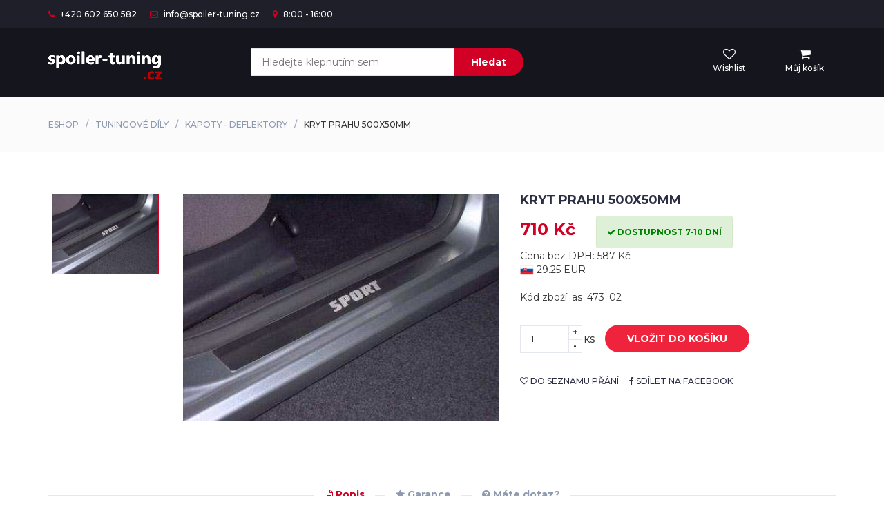

--- FILE ---
content_type: text/html; charset=UTF-8
request_url: https://spoiler-tuning.cz/kryt-prahu-500x50mm-584
body_size: 6473
content:
<!DOCTYPE html>
<html lang="cs">
	<head>
		<base href="https://spoiler-tuning.cz/">		<meta name="robots" content="index,follow,noarchive">
		<meta charset="utf-8">
		<meta http-equiv="X-UA-Compatible" content="IE=edge">
		<meta name="viewport" content="width=device-width, initial-scale=1">
		<title>Kryt prahu 500x50mm</title>
		<meta name="description" content="Kryt prahu 500x50mm - ">
		<meta name="keywords" content="Kryt prahu 500x50mm">
		<link href="https://fonts.googleapis.com/css?family=Montserrat:400,500,700" rel="stylesheet">
		<link type="text/css" rel="stylesheet" href="css/bootstrap.min.css?v=5">
		<link type="text/css" rel="stylesheet" href="css/slick.css">
		<link type="text/css" rel="stylesheet" href="css/slick-theme.css">
		<link type="text/css" rel="stylesheet" href="css/nouislider.min.css">
		<link rel="stylesheet" href="css/font-awesome.min.css">
		<link type="text/css" rel="stylesheet" href="css/style.css?v=3">
<script type="application/ld+json">
{
  "@context": "http://schema.org",
  "@type": "Product",
  "description": "",
  "name": "Kryt prahu 500x50mm",
  "image": "https://spoiler-tuning.cz/data/1/4/f/4/681.m.jpg",
  "offers": {
    "@type": "Offer",
    "availability": "http://schema.org/InStock",
    "price": "710.00",
    "priceCurrency": "CZK"
  }
}
</script>
		<meta property="og:title" content="Kryt prahu 500x50mm">
		<meta property="og:url" content="https://spoiler-tuning.cz/kryt-prahu-500x50mm-584">
		<meta property="og:image" content="https://spoiler-tuning.cz/data/1/4/f/4/681.m.jpg">
		<meta property="og:image:width" content="900">
		<meta property="og:image:height" content="900">
		<meta property="og:type" content="website">
		<meta property="og:description" content="Kryt prahu 500x50mm - ">
		    </head>
	<body>

	<div id="modal"><div class="modal fade" id="mymodal" tabindex="-1" role="dialog"><div class="modal-dialog modal-dialog-centered" role="document"><div class="modal-content"><div class="modal-header"><button type="button" class="close" data-dismiss="modal" aria-label="Zavřít"><span aria-hidden="true">&times;</span></button></div><div id="modalContent"></div></div></div></div></div>
		<!-- HEADER -->
		<header>
			<!-- TOP HEADER -->
			<div id="top-header">
				<div class="container">
					<ul class="header-links pull-left">
						<li><a href="#"><i class="fa fa-phone"></i> +420 602 650 582</a></li>
						<li><a href="kontakt#mail"><i class="fa fa-envelope-o"></i> info@spoiler-tuning.cz</a></li>
						<li><a href="kontakt#pobocka"><i class="fa fa-map-marker"></i> 8:00 - 16:00</a></li>
					</ul>
					<!--<ul class="header-links pull-right">
						<li><a href="#"><i class="fa fa-user-o"></i> Můj účet</a></li>
					</ul>-->
				</div>
			</div>
			<!-- /TOP HEADER -->

			<!-- MAIN HEADER -->
			<div id="header">
				<!-- container -->
				<div class="container">
					<!-- row -->
					<div class="row">
						<!-- LOGO -->
						<div class="col-md-3">
							<div class="header-logo">
								<a href="./" class="logo">
									<img src="./img/logo.png" alt="spoiler-tuning.cz">
								</a>
							</div>
						</div>
						<!-- /LOGO -->

						<!-- SEARCH BAR -->
						<div class="col-md-6">
							<div class="header-search">
								<form method="get" action="hledat">
									<input autocomplete="off" class="input" id="query" name="query" placeholder="Hledejte klepnutím sem" value="" required onkeyup="showResult(this.value)">
									<button class="search-btn">Hledat</button>
									<div id="livesearch"></div>
								</form>
							</div>
						</div>
						<!-- /SEARCH BAR -->

						<!-- ACCOUNT -->
						<div class="col-md-3 clearfix">
							<div class="header-ctn">
								<!-- Wishlist -->
								<div>
									<a href="wishlist">
										<i class="fa fa-heart-o"></i>
										<span>Wishlist</span>
																			</a>
								</div>
								<!-- /Wishlist -->

								<!-- Cart -->
								<div class="dropdown">
									<a role="menu" class="dropdown-toggle pointer" data-toggle="dropdown" aria-expanded="true">
										<i class="fa fa-shopping-cart"></i>
										<span class="pointer">Můj košík</span>
																			</a>
									<div class="cart-dropdown">
									<p>Košík je zatím prázdný.</p>										<div class="cart-btns">
											<a onclick="$('.dropdown').toggleClass('open');return false;" href="/kryt-prahu-500x50mm-584#">Zavřít</a>
											<a id="gotoc" href="cart" class="pointer">K pokladně  <i class="fa fa-arrow-circle-right"></i></a>
										</div>
									</div>
								</div>
								<!-- /Cart -->

								<!-- Menu Toogle -->
								<div class="menu-toggle" onclick="location.href='/tuning';">
									<a href="/tuning">
										<i class="fa fa-bars"></i>
										<span>Menu</span>
									</a>
								</div>
								<!-- /Menu Toogle -->
							</div>
						</div>
						<!-- /ACCOUNT -->
					</div>
					<!-- row -->
				</div>
				<!-- container -->
			</div>
			<!-- /MAIN HEADER -->
		</header>
		<!-- /HEADER -->

		<div id="breadcrumb" class="section"><div class="container"><div class="row"><div class="col-md-12"><ul class="breadcrumb-tree"><li><a href="./">Eshop</a></li><li><a href="./tuning">Tuningové díly</a></li><li><a href="./tuning/kapoty-deflektory">Kapoty - deflektory</a></li><li class="active">Kryt prahu 500x50mm</li></ul></div></div></div></div><section><div class="section"><div class="container"><div class="row"><div class="col-md-5 col-md-push-2"><div id="product-main-img"><div class="product-preview"><img src="data/1/4/f/4/681.x.jpg" alt="" style="max-height:330px"></div></div></div><div class="col-md-2 col-md-pull-5"><div id="product-imgs"><div class="product-preview"><img src="data/1/4/f/4/681.m.jpg" alt="" style="max-height:330px"></div></div></div><div class="col-md-5"><div class="product-details"><h2 class="product-name">Kryt prahu 500x50mm</h2><div><h3 class="product-price">710 Kč</h3><span class="product-available alert alert-success text-nowrap" style="color:green"><i class="fa fa-check" aria-hidden="true"></i> dostupnost 7-10 dní</span><div style="clear:both"></div><div>Cena bez DPH: 587 Kč</div><span title="Přibližně v EUR pro zákazníky ze SK"><img src="img/sk.png" alt="SK" width="20"> 29.25 EUR</span></div><br><p>Kód zboží: as_473_02</p><form method="post" action="kryt-prahu-500x50mm-584"><div class="product-options"></div><div class="add-to-cart"><div class="qty-label"><div class="input-number"><input type="number" name="pocet" id="pocet" value="1"><span class="qty-up">+</span><span class="qty-down">-</span></div> ks </div><button type="submit" class="add-to-cart-btn pointer" onclick="return dynloader('cart&kod=as_473_02&qty='+$('#pocet').val())"><i class="fa fa-shopping-cart"></i> vložit do košíku</button><input type="hidden" name="hiddenAction" value="AddToCart"></div></form><ul class="product-btns"><li><a rel="nofollow" href="kryt-prahu-500x50mm-584?wishlist" onclick="return dynloader('wishlist&key=as_473_02');"><i class="fa fa-heart-o"></i> do seznamu přání</a></li><li><a target="_blank" rel="nofollow" href="https://www.facebook.com/sharer/sharer.php?u=https%3A%2F%2Fspoiler-tuning.cz%2Fkryt-prahu-500x50mm-584"><i class="fa fa-facebook"></i> sdílet na facebook</a></li></ul></div></div><div class="col-md-12"><div id="product-tab"><ul class="tab-nav"><li class="active"><a data-toggle="tab" href="kryt-prahu-500x50mm-584#tab1"><i class="fa fa-file-text-o" aria-hidden="true"></i> Popis</a></li><li><a data-toggle="tab" href="kryt-prahu-500x50mm-584#tab2"><i class="fa fa-star" aria-hidden="true"></i> Garance</a></li><li><a data-toggle="tab" href="kryt-prahu-500x50mm-584#tab3"><i class="fa fa-question-circle" aria-hidden="true"></i> Máte dotaz?</a></li></ul><div class="tab-content"><div id="tab1" class="tab-pane fade in active"><div class="row"><div class="col-md-12"><p>Sada obsahuje 2 kusy.</p><aside><p><i class="fa fa-question-circle-o" aria-hidden="true"></i> Máte-li jakékoliv otázky k <strong>Kryt prahu 500x50mm</strong> napište nám nebo zavolejte na tel. +420 602 650 582 a sdělte nám kód zboží: AS_473_02. Působíme na trhu již mnoho let, obsloužili jsme desítky tisíc spokojených zákazníků, jsme si jisti, že budete s nákupem spokojeni i vy.</p></aside></div></div></div><div id="tab2" class="tab-pane fade in"><div class="row"><div class="col-md-12"><p>U nás máte 100% jistotu, že budete s výběrem zboží spokojeni. Ptáte se proč?</p><ul class="list-group"><li class="list-group-item">1. garantujeme rychlou a spolehlivou komunikaci</li><li class="list-group-item">2. nabízíme nejlepší ceny na trhu a vysokou kvalitu zboží, která nebývá bohužel vůbec obvyklá</li><li class="list-group-item">3. máme více než 10 let zkušeností v oboru a nabídku máme maximálně aktuální</li><li class="list-group-item">4. v případě potíží s návodem k montáži apod. jsme vám k dispozici</li><li class="list-group-item">5. pokud náhodou vyberete špatný typ zboží, případně nebudete zcela spokojeni, můžete zboží do 14 dnů bez udání důvodu vrátit</li><li class="list-group-item">6. zboží posíláme pečlivě zabalené, nemusíte se proto vůbec obávat poškození při dopravě</li></ul></div></div></div><div id="tab3" class="tab-pane fade in"><div class="row"><div class="col-md-6 col-md-offset-3"><p>Máte nějaký dotaz? Můžete zavolat na telefonní číslo +420 602 650 582 nebo vyplňte formulář níže a co nejdříve Vám na email zašleme odpověď :-)</p><div id="review-form"><form method="post" action="/kryt-prahu-500x50mm-584#tab3" class="review-form"><input name="jmeno" class="input" type="text" placeholder="Vaše jméno" required><input name="ema" class="input" type="email" placeholder="Váš email" required><input class="dxbl" name="email" id="email" value="@"><textarea name="dotaz" class="input" placeholder="Váš dotaz napište zde prosím" required></textarea><div class="text-center"><button type="submit" class="primary-btn">Odeslat dotaz</button></div><input type="hidden" name="phone" value=""><input type="hidden" name="name" value="47778390621"><input type="hidden" name="type" value="question"></form></div></div></div></div></div></div></div></div></div></div></section><section class="section"><div class="container"><div class="row"><div class="col-md-12"><div class="section-title text-center"><h3 class="title">Podobné produkty</h3></div></div><div class="col-md-3 col-xs-6"><article><div class="product"><div class="product-img"><img class="pointer mim" onclick="location.href='/kryt-prahu-400x20mm-582';" src="data/2/8/6/1/679.m.jpg" alt="Kryt prahu 400x20mm"></div><div class="product-body"><h3 class="product-name" style="height:68px"><a href="kryt-prahu-400x20mm-582">Kryt prahu 400x20mm</a></h3><h4 class="product-price">601 Kč</h4><div class="product-btns"><button onclick="return dynloader('wishlist&key=as-470-02');" class="add-to-wishlist pointer"><i class="fa fa-heart-o"></i><span class="tooltipp">uložit do seznamu přání</span></button><button onclick="location.href='/kryt-prahu-400x20mm-582';" class="quick-view pointer"><i class="fa fa-eye"></i><span class="tooltipp">zobrazit detail</span></button></div></div><div class="add-to-cart"><button onclick="return dynloader('cart&kod=as-470-02&qty=1')" class="add-to-cart-btn pointer"><i class="fa fa-shopping-cart"></i> koupit</button></div></div></article></div><div class="col-md-3 col-xs-6"><article><div class="product"><div class="product-img"><img class="pointer mim" onclick="location.href='/kryt-prahu-550x45mm-583';" src="data/a/3/d/3/680.m.jpg" alt="Kryt prahu 550x45mm"></div><div class="product-body"><h3 class="product-name" style="height:68px"><a href="kryt-prahu-550x45mm-583">Kryt prahu 550x45mm</a></h3><h4 class="product-price">710 Kč</h4><div class="product-btns"><button onclick="return dynloader('wishlist&key=as_472_02');" class="add-to-wishlist pointer"><i class="fa fa-heart-o"></i><span class="tooltipp">uložit do seznamu přání</span></button><button onclick="location.href='/kryt-prahu-550x45mm-583';" class="quick-view pointer"><i class="fa fa-eye"></i><span class="tooltipp">zobrazit detail</span></button></div></div><div class="add-to-cart"><button onclick="return dynloader('cart&kod=as_472_02&qty=1')" class="add-to-cart-btn pointer"><i class="fa fa-shopping-cart"></i> koupit</button></div></div></article></div><div class="col-md-3 col-xs-6"><article><div class="product"><div class="product-img"><img class="pointer mim" onclick="location.href='/kryt-prahu-600x55mm-586';" src="data/2/b/d/3/683.m.jpg" alt="Kryt prahu 600x55mm"></div><div class="product-body"><h3 class="product-name" style="height:68px"><a href="kryt-prahu-600x55mm-586">Kryt prahu 600x55mm</a></h3><h4 class="product-price">710 Kč</h4><div class="product-btns"><button onclick="return dynloader('wishlist&key=as_476_02');" class="add-to-wishlist pointer"><i class="fa fa-heart-o"></i><span class="tooltipp">uložit do seznamu přání</span></button><button onclick="location.href='/kryt-prahu-600x55mm-586';" class="quick-view pointer"><i class="fa fa-eye"></i><span class="tooltipp">zobrazit detail</span></button></div></div><div class="add-to-cart"><button onclick="return dynloader('cart&kod=as_476_02&qty=1')" class="add-to-cart-btn pointer"><i class="fa fa-shopping-cart"></i> koupit</button></div></div></article></div><div class="col-md-3 col-xs-6"><article><div class="product"><div class="product-img"><img class="pointer mim" onclick="location.href='/nerez-kryt-prahu-zadnich-dveri-toyota-rav4-ed-v-74562';" src="data/7/9/9/2/2987653.m.jpg" alt="NEREZ kryt prahu zadních dveří Toyota RAV4 ed. V"></div><div class="product-body"><h3 class="product-name" style="height:68px"><a href="nerez-kryt-prahu-zadnich-dveri-toyota-rav4-ed-v-74562">NEREZ kryt prahu zadních dveří Toyota RAV4 ed. V</a></h3><h4 class="product-price">1 270 Kč</h4><div class="product-btns"><button onclick="return dynloader('wishlist&key=1-267');" class="add-to-wishlist pointer"><i class="fa fa-heart-o"></i><span class="tooltipp">uložit do seznamu přání</span></button><button onclick="location.href='/nerez-kryt-prahu-zadnich-dveri-toyota-rav4-ed-v-74562';" class="quick-view pointer"><i class="fa fa-eye"></i><span class="tooltipp">zobrazit detail</span></button></div></div><div class="add-to-cart"><button onclick="return dynloader('cart&kod=1-267&qty=1')" class="add-to-cart-btn pointer"><i class="fa fa-shopping-cart"></i> koupit</button></div></div></article></div><div class="clearfix"></div><div class="col-md-3 col-xs-6"><article><div class="product"><div class="product-img"><img class="pointer mim" onclick="location.href='/kryt-prahu-zadnich-dveri-nerez-chrom-peugeot-208-ii-64869';" src="data/9/b/3/c/234160.m.jpg" alt="Kryt prahu zadních dveří nerez-chrom PEUGEOT 208 II"></div><div class="product-body"><h3 class="product-name" style="height:68px"><a href="kryt-prahu-zadnich-dveri-nerez-chrom-peugeot-208-ii-64869">Kryt prahu zadních dveří nerez-chrom PEUGEOT 208 II</a></h3><h4 class="product-price">1 664 Kč</h4><div class="product-btns"><button onclick="return dynloader('wishlist&key=40-7271');" class="add-to-wishlist pointer"><i class="fa fa-heart-o"></i><span class="tooltipp">uložit do seznamu přání</span></button><button onclick="location.href='/kryt-prahu-zadnich-dveri-nerez-chrom-peugeot-208-ii-64869';" class="quick-view pointer"><i class="fa fa-eye"></i><span class="tooltipp">zobrazit detail</span></button></div></div><div class="add-to-cart"><button onclick="return dynloader('cart&kod=40-7271&qty=1')" class="add-to-cart-btn pointer"><i class="fa fa-shopping-cart"></i> koupit</button></div></div></article></div><div class="col-md-3 col-xs-6"><article><div class="product"><div class="product-img"><img class="pointer mim" onclick="location.href='/nerezovy-kryt-prahu-zadnich-dveri-mini-countryman-i-66266';" src="data/4/4/d/6/246156.m.jpg" alt="Nerezový kryt prahu zadních dveří Mini Countryman I"></div><div class="product-body"><h3 class="product-name" style="height:68px"><a href="nerezovy-kryt-prahu-zadnich-dveri-mini-countryman-i-66266">Nerezový kryt prahu zadních dveří Mini Countryman I</a></h3><h4 class="product-price">1 489 Kč</h4><div class="product-btns"><button onclick="return dynloader('wishlist&key=54-3995');" class="add-to-wishlist pointer"><i class="fa fa-heart-o"></i><span class="tooltipp">uložit do seznamu přání</span></button><button onclick="location.href='/nerezovy-kryt-prahu-zadnich-dveri-mini-countryman-i-66266';" class="quick-view pointer"><i class="fa fa-eye"></i><span class="tooltipp">zobrazit detail</span></button></div></div><div class="add-to-cart"><button onclick="return dynloader('cart&kod=54-3995&qty=1')" class="add-to-cart-btn pointer"><i class="fa fa-shopping-cart"></i> koupit</button></div></div></article></div><div class="col-md-3 col-xs-6"><article><div class="product"><div class="product-img"><img class="pointer mim" onclick="location.href='/kryt-prahu-zadnich-dveri-mercedes-c205-c-class-coupe-ii-amg-64762';" src="data/a/3/9/3/233608.m.jpg" alt="Kryt prahu zadních dveří Mercedes C205 C Class Coupe II AMG"></div><div class="product-body"><h3 class="product-name" style="height:68px"><a href="kryt-prahu-zadnich-dveri-mercedes-c205-c-class-coupe-ii-amg-64762">Kryt prahu zadních dveří Mercedes C205 C Class Coupe II AMG</a></h3><h4 class="product-price">1 415 Kč</h4><div class="product-btns"><button onclick="return dynloader('wishlist&key=2%2F45232');" class="add-to-wishlist pointer"><i class="fa fa-heart-o"></i><span class="tooltipp">uložit do seznamu přání</span></button><button onclick="location.href='/kryt-prahu-zadnich-dveri-mercedes-c205-c-class-coupe-ii-amg-64762';" class="quick-view pointer"><i class="fa fa-eye"></i><span class="tooltipp">zobrazit detail</span></button></div></div><div class="add-to-cart"><button onclick="return dynloader('cart&kod=2%2F45232&qty=1')" class="add-to-cart-btn pointer"><i class="fa fa-shopping-cart"></i> koupit</button></div></div></article></div><div class="col-md-3 col-xs-6"><article><div class="product"><div class="product-img"><img class="pointer mim" onclick="location.href='/kryt-prahu-zadnich-dveri-mercedes-c-class-c205-amg-coupe-ii-64763';" src="data/9/b/2/a/233614.m.jpg" alt="Kryt prahu zadních dveří Mercedes C Class C205 AMG Coupe II"></div><div class="product-body"><h3 class="product-name" style="height:68px"><a href="kryt-prahu-zadnich-dveri-mercedes-c-class-c205-amg-coupe-ii-64763">Kryt prahu zadních dveří Mercedes C Class C205 AMG Coupe II</a></h3><h4 class="product-price">963 Kč</h4><div class="product-btns"><button onclick="return dynloader('wishlist&key=2%2F35463');" class="add-to-wishlist pointer"><i class="fa fa-heart-o"></i><span class="tooltipp">uložit do seznamu přání</span></button><button onclick="location.href='/kryt-prahu-zadnich-dveri-mercedes-c-class-c205-amg-coupe-ii-64763';" class="quick-view pointer"><i class="fa fa-eye"></i><span class="tooltipp">zobrazit detail</span></button></div></div><div class="add-to-cart"><button onclick="return dynloader('cart&kod=2%2F35463&qty=1')" class="add-to-cart-btn pointer"><i class="fa fa-shopping-cart"></i> koupit</button></div></div></article></div><div class="clearfix"></div><div class="col-md-3 col-xs-6"><article><div class="product"><div class="product-img"><img class="pointer mim" onclick="location.href='/kryt-prahu-patych-dveri-nerez-ford-focus-iv-5-dver-55990';" src="data/2/0/1/9/201650.m.jpg" alt="Kryt prahu pátých dveří - nerez FORD FOCUS IV 5-dvéř."></div><div class="product-body"><h3 class="product-name" style="height:68px"><a href="kryt-prahu-patych-dveri-nerez-ford-focus-iv-5-dver-55990">Kryt prahu pátých dveří - nerez FORD FOCUS IV 5-dvéř.</a></h3><h4 class="product-price">2 176 Kč</h4><div class="product-btns"><button onclick="return dynloader('wishlist&key=25-5594');" class="add-to-wishlist pointer"><i class="fa fa-heart-o"></i><span class="tooltipp">uložit do seznamu přání</span></button><button onclick="location.href='/kryt-prahu-patych-dveri-nerez-ford-focus-iv-5-dver-55990';" class="quick-view pointer"><i class="fa fa-eye"></i><span class="tooltipp">zobrazit detail</span></button></div></div><div class="add-to-cart"><button onclick="return dynloader('cart&kod=25-5594&qty=1')" class="add-to-cart-btn pointer"><i class="fa fa-shopping-cart"></i> koupit</button></div></div></article></div><div class="col-md-3 col-xs-6"><article><div class="product"><div class="product-img"><img class="pointer mim" onclick="location.href='/kryt-prahu-zadnich-dveri-nerez-lesk-volkswagen-multivan-t7-77237';" src="data/8/2/c/7/4438035.m.jpg" alt="Kryt prahu zadních dveří - nerez, lesk Volkswagen Multivan T7"></div><div class="product-body"><h3 class="product-name" style="height:68px"><a href="kryt-prahu-zadnich-dveri-nerez-lesk-volkswagen-multivan-t7-77237">Kryt prahu zadních dveří - nerez, lesk Volkswagen Multivan T7</a></h3><h4 class="product-price">1 366 Kč</h4><div class="product-btns"><button onclick="return dynloader('wishlist&key=60-7296');" class="add-to-wishlist pointer"><i class="fa fa-heart-o"></i><span class="tooltipp">uložit do seznamu přání</span></button><button onclick="location.href='/kryt-prahu-zadnich-dveri-nerez-lesk-volkswagen-multivan-t7-77237';" class="quick-view pointer"><i class="fa fa-eye"></i><span class="tooltipp">zobrazit detail</span></button></div></div><div class="add-to-cart"><button onclick="return dynloader('cart&kod=60-7296&qty=1')" class="add-to-cart-btn pointer"><i class="fa fa-shopping-cart"></i> koupit</button></div></div></article></div><div class="col-md-3 col-xs-6"><article><div class="product"><div class="product-img"><img class="pointer mim" onclick="location.href='/kryt-prahu-zadnich-dveri-audi-a6-c8-v-avant-cerny-grafit-59977';" src="data/f/8/a/1/214596.m.jpg" alt="Kryt prahu zadních dveří Audi A6 C8 V Avant - černý grafit"></div><div class="product-body"><h3 class="product-name" style="height:68px"><a href="kryt-prahu-zadnich-dveri-audi-a6-c8-v-avant-cerny-grafit-59977">Kryt prahu zadních dveří Audi A6 C8 V Avant - černý grafit</a></h3><h4 class="product-price">1 895 Kč</h4><div class="product-btns"><button onclick="return dynloader('wishlist&key=2%2F45192');" class="add-to-wishlist pointer"><i class="fa fa-heart-o"></i><span class="tooltipp">uložit do seznamu přání</span></button><button onclick="location.href='/kryt-prahu-zadnich-dveri-audi-a6-c8-v-avant-cerny-grafit-59977';" class="quick-view pointer"><i class="fa fa-eye"></i><span class="tooltipp">zobrazit detail</span></button></div></div><div class="add-to-cart"><button onclick="return dynloader('cart&kod=2%2F45192&qty=1')" class="add-to-cart-btn pointer"><i class="fa fa-shopping-cart"></i> koupit</button></div></div></article></div><div class="col-md-3 col-xs-6"><article><div class="product"><div class="product-img"><img class="pointer mim" onclick="location.href='/nerezovy-kryt-prahu-zadnich-dveri-vw-golf-vi-3dver5dver-66632';" src="data/f/1/6/7/248292.m.jpg" alt="Nerezový kryt prahu zadních dveří VW Golf VI 3dvéř/5dvéř"></div><div class="product-body"><h3 class="product-name" style="height:68px"><a href="nerezovy-kryt-prahu-zadnich-dveri-vw-golf-vi-3dver5dver-66632">Nerezový kryt prahu zadních dveří VW Golf VI 3dvéř/5dvéř</a></h3><h4 class="product-price">1 418 Kč</h4><div class="product-btns"><button onclick="return dynloader('wishlist&key=55-2064');" class="add-to-wishlist pointer"><i class="fa fa-heart-o"></i><span class="tooltipp">uložit do seznamu přání</span></button><button onclick="location.href='/nerezovy-kryt-prahu-zadnich-dveri-vw-golf-vi-3dver5dver-66632';" class="quick-view pointer"><i class="fa fa-eye"></i><span class="tooltipp">zobrazit detail</span></button></div></div><div class="add-to-cart"><button onclick="return dynloader('cart&kod=55-2064&qty=1')" class="add-to-cart-btn pointer"><i class="fa fa-shopping-cart"></i> koupit</button></div></div></article></div><div class="clearfix"></div><div class="col-md-3 col-xs-6"><article><div class="product"><div class="product-img"><img class="pointer mim" onclick="location.href='/kryt-prahu-zadnich-dveri-nerez-lesk-volkswagen-caddy-v-71254';" src="data/3/5/d/6/1659574.m.jpg" alt="Kryt prahu zadních dveří - nerez, lesk Volkswagen Caddy V"></div><div class="product-body"><h3 class="product-name" style="height:68px"><a href="kryt-prahu-zadnich-dveri-nerez-lesk-volkswagen-caddy-v-71254">Kryt prahu zadních dveří - nerez, lesk Volkswagen Caddy V</a></h3><h4 class="product-price">1 366 Kč</h4><div class="product-btns"><button onclick="return dynloader('wishlist&key=60-7286');" class="add-to-wishlist pointer"><i class="fa fa-heart-o"></i><span class="tooltipp">uložit do seznamu přání</span></button><button onclick="location.href='/kryt-prahu-zadnich-dveri-nerez-lesk-volkswagen-caddy-v-71254';" class="quick-view pointer"><i class="fa fa-eye"></i><span class="tooltipp">zobrazit detail</span></button></div></div><div class="add-to-cart"><button onclick="return dynloader('cart&kod=60-7286&qty=1')" class="add-to-cart-btn pointer"><i class="fa fa-shopping-cart"></i> koupit</button></div></div></article></div><div class="col-md-3 col-xs-6"><article><div class="product"><div class="product-img"><img class="pointer mim" onclick="location.href='/kryt-prahu-patych-dveri-nerez-ford-focus-iv-kombi-55996';" src="data/1/1/b/3/201698.m.jpg" alt="Kryt prahu pátých dveří - nerez FORD FOCUS IV KOMBI"></div><div class="product-body"><h3 class="product-name" style="height:68px"><a href="kryt-prahu-patych-dveri-nerez-ford-focus-iv-kombi-55996">Kryt prahu pátých dveří - nerez FORD FOCUS IV KOMBI</a></h3><h4 class="product-price">2 176 Kč</h4><div class="product-btns"><button onclick="return dynloader('wishlist&key=25-5595');" class="add-to-wishlist pointer"><i class="fa fa-heart-o"></i><span class="tooltipp">uložit do seznamu přání</span></button><button onclick="location.href='/kryt-prahu-patych-dveri-nerez-ford-focus-iv-kombi-55996';" class="quick-view pointer"><i class="fa fa-eye"></i><span class="tooltipp">zobrazit detail</span></button></div></div><div class="add-to-cart"><button onclick="return dynloader('cart&kod=25-5595&qty=1')" class="add-to-cart-btn pointer"><i class="fa fa-shopping-cart"></i> koupit</button></div></div></article></div><div class="col-md-3 col-xs-6"><article><div class="product"><div class="product-img"><img class="pointer mim" onclick="location.href='/kryt-prahu-patych-dveri-nerez-karbon-ford-edge-ii-54036';" src="data/a/f/8/a/189288.m.jpg" alt="Kryt prahu pátých dveří - nerez+karbon FORD EDGE II"></div><div class="product-body"><h3 class="product-name" style="height:68px"><a href="kryt-prahu-patych-dveri-nerez-karbon-ford-edge-ii-54036">Kryt prahu pátých dveří - nerez+karbon FORD EDGE II</a></h3><h4 class="product-price">2 801 Kč</h4><div class="product-btns"><button onclick="return dynloader('wishlist&key=30-5567');" class="add-to-wishlist pointer"><i class="fa fa-heart-o"></i><span class="tooltipp">uložit do seznamu přání</span></button><button onclick="location.href='/kryt-prahu-patych-dveri-nerez-karbon-ford-edge-ii-54036';" class="quick-view pointer"><i class="fa fa-eye"></i><span class="tooltipp">zobrazit detail</span></button></div></div><div class="add-to-cart"><button onclick="return dynloader('cart&kod=30-5567&qty=1')" class="add-to-cart-btn pointer"><i class="fa fa-shopping-cart"></i> koupit</button></div></div></article></div><div class="col-md-3 col-xs-6"><article><div class="product"><div class="product-img"><img class="pointer mim" onclick="location.href='/kryt-prahu-patych-dveri-nerez-karbon-ford-focus-iv-kombi-55997';" src="data/5/a/4/b/201705.m.jpg" alt="Kryt prahu pátých dveří - nerez+karbon FORD FOCUS IV KOMBI"></div><div class="product-body"><h3 class="product-name" style="height:68px"><a href="kryt-prahu-patych-dveri-nerez-karbon-ford-focus-iv-kombi-55997">Kryt prahu pátých dveří - nerez+karbon FORD FOCUS IV KOMBI</a></h3><h4 class="product-price">2 801 Kč</h4><div class="product-btns"><button onclick="return dynloader('wishlist&key=30-5595');" class="add-to-wishlist pointer"><i class="fa fa-heart-o"></i><span class="tooltipp">uložit do seznamu přání</span></button><button onclick="location.href='/kryt-prahu-patych-dveri-nerez-karbon-ford-focus-iv-kombi-55997';" class="quick-view pointer"><i class="fa fa-eye"></i><span class="tooltipp">zobrazit detail</span></button></div></div><div class="add-to-cart"><button onclick="return dynloader('cart&kod=30-5595&qty=1')" class="add-to-cart-btn pointer"><i class="fa fa-shopping-cart"></i> koupit</button></div></div></article></div><div class="clearfix"></div><div class="col-md-3 col-xs-6"><article><div class="product"><div class="product-img"><img class="pointer mim" onclick="location.href='/kryt-prahu-patych-dveri-karbon-folie-seat-leon-iv-kombi-75115';" src="data/6/d/1/7/3296131.m.jpg" alt="Kryt prahu pátých dveří - karbon folie Seat Leon IV Kombi"></div><div class="product-body"><h3 class="product-name" style="height:68px"><a href="kryt-prahu-patych-dveri-karbon-folie-seat-leon-iv-kombi-75115">Kryt prahu pátých dveří - karbon folie Seat Leon IV Kombi</a></h3><h4 class="product-price">803 Kč</h4><div class="product-btns"><button onclick="return dynloader('wishlist&key=28-7295');" class="add-to-wishlist pointer"><i class="fa fa-heart-o"></i><span class="tooltipp">uložit do seznamu přání</span></button><button onclick="location.href='/kryt-prahu-patych-dveri-karbon-folie-seat-leon-iv-kombi-75115';" class="quick-view pointer"><i class="fa fa-eye"></i><span class="tooltipp">zobrazit detail</span></button></div></div><div class="add-to-cart"><button onclick="return dynloader('cart&kod=28-7295&qty=1')" class="add-to-cart-btn pointer"><i class="fa fa-shopping-cart"></i> koupit</button></div></div></article></div><div class="col-md-3 col-xs-6"><article><div class="product"><div class="product-img"><img class="pointer mim" onclick="location.href='/karbonovy-kryt-prahu-zadnich-dveri-ford-focus-iv-hatchback-5dver-70190';" src="data/1/c/d/f/912484.m.jpg" alt="Karbonový kryt prahu zadních dveří Ford Focus IV hatchback 5dvéř."></div><div class="product-body"><h3 class="product-name" style="height:68px"><a href="karbonovy-kryt-prahu-zadnich-dveri-ford-focus-iv-hatchback-5dver-70190">Karbonový kryt prahu zadních dveří Ford Focus IV hatchback 5dvéř.</a></h3><h4 class="product-price">3 061 Kč</h4><div class="product-btns"><button onclick="return dynloader('wishlist&key=2%2F49272');" class="add-to-wishlist pointer"><i class="fa fa-heart-o"></i><span class="tooltipp">uložit do seznamu přání</span></button><button onclick="location.href='/karbonovy-kryt-prahu-zadnich-dveri-ford-focus-iv-hatchback-5dver-70190';" class="quick-view pointer"><i class="fa fa-eye"></i><span class="tooltipp">zobrazit detail</span></button></div></div><div class="add-to-cart"><button onclick="return dynloader('cart&kod=2%2F49272&qty=1')" class="add-to-cart-btn pointer"><i class="fa fa-shopping-cart"></i> koupit</button></div></div></article></div><div class="col-md-3 col-xs-6"><article><div class="product"><div class="product-img"><img class="pointer mim" onclick="location.href='/kryt-prahu-patych-dveri-karbon-folie-ford-focus-iv-5-dver-55991';" src="data/9/d/f/b/201657.m.jpg" alt="Kryt prahu pátých dveří - karbon folie FORD FOCUS IV 5-dvéř."></div><div class="product-body"><h3 class="product-name" style="height:68px"><a href="kryt-prahu-patych-dveri-karbon-folie-ford-focus-iv-5-dver-55991">Kryt prahu pátých dveří - karbon folie FORD FOCUS IV 5-dvéř.</a></h3><h4 class="product-price">803 Kč</h4><div class="product-btns"><button onclick="return dynloader('wishlist&key=28-5594');" class="add-to-wishlist pointer"><i class="fa fa-heart-o"></i><span class="tooltipp">uložit do seznamu přání</span></button><button onclick="location.href='/kryt-prahu-patych-dveri-karbon-folie-ford-focus-iv-5-dver-55991';" class="quick-view pointer"><i class="fa fa-eye"></i><span class="tooltipp">zobrazit detail</span></button></div></div><div class="add-to-cart"><button onclick="return dynloader('cart&kod=28-5594&qty=1')" class="add-to-cart-btn pointer"><i class="fa fa-shopping-cart"></i> koupit</button></div></div></article></div><div class="col-md-3 col-xs-6"><article><div class="product"><div class="product-img"><img class="pointer mim" onclick="location.href='/kryt-prahu-patych-dveri-nerez-karbon-ford-focus-iv-5-dver-55992';" src="data/9/f/4/1/201664.m.jpg" alt="Kryt prahu pátých dveří - nerez+karbon FORD FOCUS IV 5-dvéř."></div><div class="product-body"><h3 class="product-name" style="height:68px"><a href="kryt-prahu-patych-dveri-nerez-karbon-ford-focus-iv-5-dver-55992">Kryt prahu pátých dveří - nerez+karbon FORD FOCUS IV 5-dvéř.</a></h3><h4 class="product-price">2 801 Kč</h4><div class="product-btns"><button onclick="return dynloader('wishlist&key=30-5594');" class="add-to-wishlist pointer"><i class="fa fa-heart-o"></i><span class="tooltipp">uložit do seznamu přání</span></button><button onclick="location.href='/kryt-prahu-patych-dveri-nerez-karbon-ford-focus-iv-5-dver-55992';" class="quick-view pointer"><i class="fa fa-eye"></i><span class="tooltipp">zobrazit detail</span></button></div></div><div class="add-to-cart"><button onclick="return dynloader('cart&kod=30-5594&qty=1')" class="add-to-cart-btn pointer"><i class="fa fa-shopping-cart"></i> koupit</button></div></div></article></div><div class="clearfix"></div></div></div></section>
		<!-- NEWSLETTER -->
		<div id="newsletter" class="section">
			<!-- container -->
			<div class="container">
				<!-- row -->
				<div class="row">
					<div class="col-md-12">
						<div class="newsletter">
							<p>Přihlašte se k odběru <strong>NEWSLETTERU</strong></p>
							<form method="post" action="newsletter">
								<input class="input dxbl" name="mail" type="email" placeholder="Sem napište svůj email">
								<input class="input" name="adr" type="email" placeholder="Sem napište svůj email" required>
								<button class="newsletter-btn" type="submit"><i class="fa fa-envelope"></i> Přihlásit</button>
								<input type="hidden" name="x_uq" value="21234840288">
								<input type="hidden" name="x_fq" value="d1e30bddc3658627f9fa85af6f6eb401">
								<input type="hidden" name="typn" value="1">
							</form>
							<ul class="newsletter-follow">
								<li>
									<a rel="nofollow" href="https://www.facebook.com/Spoiler-tuningcz-238571103660668/" target="_blank"><i class="fa fa-facebook"></i></a>
								</li>
								<!--
								<li>
									<a href="#"><i class="fa fa-twitter"></i></a>
								</li>
								<li>
									<a href="#"><i class="fa fa-instagram"></i></a>
								</li>
								<li>
									<a href="#"><i class="fa fa-pinterest"></i></a>
								</li>-->
							</ul>
						</div>
					</div>
				</div>
				<!-- /row -->
			</div>
			<!-- /container -->
		</div>
		<!-- /NEWSLETTER -->
		
		<!-- FOOTER -->
		<footer id="footer">
			<!-- top footer -->
			<div class="section">
				<!-- container -->
				<div class="container">
					<!-- row -->
					<div class="row">
						<div class="col-md-3 col-xs-6">
							<div class="footer">
								<h3 class="footer-title">O nás</h3>
								<p>Jsme jeden z největších českých tuning eshopů, nabízíme více než deset tisíc výrobků - auto tuning doplňků za bezva podmínek, nabízíme různé spoilery, tuning nárazníky, alu kola, čirá optika, dále třeba xenony, chrom lišty a spoustu dalšího.</p>
								<ul class="footer-links">
									<li><i class="fa fa-phone"></i>+420 602 650 582</li>
									<li><i class="fa fa-envelope-o"></i>info@spoiler-tuning.cz</li>
								</ul>
							</div>
						</div>

						<div class="col-md-3 col-xs-6">
							<div class="footer">
								<h3 class="footer-title">Kategorie</h3>
								<ul class="footer-links">
									<li><a href="tuning">Tuningové díly</a></li>
									<li><a href="autodoplnky">Autodoplňky</a></li>
									<li><a href="podvozky-pruziny">Podvozek a pružiny</a></li>
								</ul>
							</div>
						</div>

						<div class="clearfix visible-xs"></div>

						<div class="col-md-3 col-xs-6">
							<div class="footer">
								<h3 class="footer-title">Informace</h3>
								<ul class="footer-links">
									<li><a href="kontakt">Kontaktujte nás</a></li>
									<li><a href="osobni-udaje">Osobní údaje</a></li>
									<li><a href="obchodni-podminky">Obchodní podmínky</a></li>
									<li><a href="auta">Modely aut</a></li>
									<li><a href="blog">Články</a></li>
								</ul>
							</div>
						</div>

						<div class="col-md-3 col-xs-6">
							<div class="footer">
								<h3 class="footer-title">Služby</h3>
								<ul class="footer-links">
									<li><a href="cart">Prohlédnout košík</a></li>
									<li><a href="wishlist">Seznam přání</a></li>
									<li><a href="oblibene">Oblíbené produkty</a></li>
									<li><a href="katalog">Katalog automobilů</a></li>
								</ul>
							</div>
						</div>
					</div>
					<!-- /row -->
				</div>
				<!-- /container -->
			</div>
			<!-- /top footer -->


			<!-- bottom footer -->
			<div id="bottom-footer" class="section">
				<div class="container">
					<!-- row -->
					<div class="row">
						<div class="col-md-12 text-center">

							<span class="copyright">
								Copyright &copy; 2026 Všechna práva vyhrazena | vyrobili v <a target="_blank" href="http://care4u.cz">care4u</a> | <a target="_blank" href="https://anika.cz">zajímavosti</a> | <a target="_blank" href="https://menkurzy.cz">měnové kurzy</a> [0.269]
							</span>
						</div>
					</div>
						<!-- /row -->
				</div>
				<!-- /container -->
			</div>
			<!-- /bottom footer -->
		</footer>
		<!-- /FOOTER -->

		<input type="hidden" id="pvk" name="pvk" value="69797ee7cbf35891324">
		<script src="js/jquery.min.js"></script>
		<script src="js/bootstrap.min.js"></script>
		<script src="js/slick.min.js"></script>
		<script src="js/nouislider.min.js"></script>
		<script src="js/jquery.zoom.min.js"></script>
		<script src="js/main.js?v=v3b"></script>
		<script></script>


 </body>
</html>